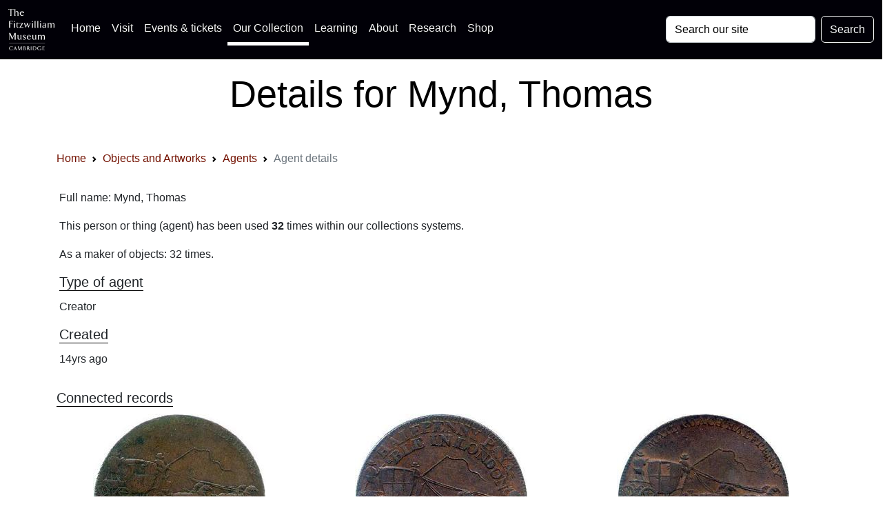

--- FILE ---
content_type: text/html; charset=UTF-8
request_url: https://data.fitzmuseum.cam.ac.uk/id/agent/agent-177820
body_size: 11852
content:
<!DOCTYPE html>
<html lang="en" dir="ltr"
      prefix="content: http://purl.org/rss/1.0/modules/content/  dc: http://purl.org/dc/terms/  foaf: http://xmlns.com/foaf/0.1/  og: http://ogp.me/ns#  rdfs: http://www.w3.org/2000/01/rdf-schema#  schema: http://schema.org/  sioc: http://rdfs.org/sioc/ns#  sioct: http://rdfs.org/sioc/types#  skos: http://www.w3.org/2004/02/skos/core#  xsd: http://www.w3.org/2001/XMLSchema# ">
<head>

    <meta charset="utf-8">
<meta content="initial-scale=1, shrink-to-fit=no, width=device-width" name="viewport">

<title>The Fitzwilliam Museum - Details for Mynd, Thomas</title>
<meta name="description" content="Details for Mynd, Thomas an agent used in the Fitzwilliam Collection"/>
<!-- Canonical link -->
<link rel="canonical" href="https://data.fitzmuseum.cam.ac.uk/id/agent/agent-177820"/>

<!-- Open graph -->
<meta property="og:locale" content="en"/>
<meta property="og:type" content="website"/>
<meta property="og:title" content="Details for Mynd, Thomas"/>
<meta property="og:description" content="Details for Mynd, Thomas an agent used in the Fitzwilliam Collection"/>
<meta property="og:url" content="https://data.fitzmuseum.cam.ac.uk/id/agent/agent-177820"/>
<meta property="og:site_name" content="The Fitzwilliam Museum"/>

    <meta property="og:image"
          content="https://fitz-cms-images.s3.eu-west-2.amazonaws.com/fitzwilliam-museum-main-entrance-2018_3.jpg"/>
    <meta name="twitter:image"
          content="https://fitz-cms-images.s3.eu-west-2.amazonaws.com/fitzwilliam-museum-main-entrance-2018_3.jpg"/>

<meta name="csrf-token" content="AS0eTwilO3xByaJgvTL7hGEewKaTTWFjktjiRlqA">

<!-- Twitter card -->
<meta name="twitter:card" content="summary"/>
<meta name="twitter:description" content="Details for Mynd, Thomas an agent used in the Fitzwilliam Collection"/>
<meta name="twitter:title" content="Details for Mynd, Thomas"/>
<meta name="twitter:site" content="@fitzmuseum_uk"/>
<meta name="twitter:creator" content="@fitzmuseum_uk"/>

<!-- DNS prefetches -->
<link rel="dns-prefetch" href="//fonts.googleapis.com">
<link rel="dns-prefetch" href="//fonts.gstatic.com">
<link rel="dns-prefetch" href="//www.google-analytics.com">
<link rel="dns-prefetch" href="//www.googletagmanager.com">
<link rel="dns-prefetch" href="//s3.amazonaws.com">
<link rel="dns-prefetch" href="//use.fontawesome.com">

<link type="text/plain" rel="author" href="https://data.fitzmuseum.cam.ac.uk/humans.txt"/>
<!-- end of humans.txt -->
<link href="https://data.fitzmuseum.cam.ac.uk/news/feed" rel="alternate"
      type="application/atom+xml" title="Latest news from the museum"/>

<script type="application/ld+json">
    {"publisher":{"@type":"Organization",
    "logo":{"@type":"ImageObject",
    "url":"https://data.fitzmuseum.cam.ac.uk/images/logos/FV.png"}},
    "headline":"The Fitzwilliam Museum","@type":"WebSite","url":"https://data.fitzmuseum.cam.ac.uk",
    "name":"The Fitzwilliam Museum",
    "description":"The Fitzwilliam Museum is the principal museum of the University of Cambridge",
    "@context":"https://schema.org"}

</script>


    <link rel="preconnect" href="https://fonts.gstatic.com">
<link rel="stylesheet" href="/css/app.css?id=77be4a147c56f79362db0c55f892beb1"/>
<link rel="icon" href="https://data.fitzmuseum.cam.ac.uk/favicon.ico"/>
<link rel="stylesheet" href="/css/fitzwilliam.css?id=8ff16d7ba05fa0a1032556dfa7e36d00" />


            <link rel="stylesheet" href="https://unpkg.com/leaflet@1.6.0/dist/leaflet.css"
              integrity="sha512-xwE/Az9zrjBIphAcBb3F6JVqxf46+CDLwfLMHloNu6KEQCAWi6HcDUbeOfBIptF7tcCzusKFjFw2yuvEpDL9wQ=="
              crossorigin="" type="text/css">
        <link rel="stylesheet" href="https://data.fitzmuseum.cam.ac.uk/vendor/maps/css/index.css"
              type="text/css">
    
    <link rel="icon" type="image/png" sizes="32x32" href="/favicon-32x32.png">
<link rel="icon" type="image/png" sizes="16x16" href="/favicon-16x16.png">
<link rel="manifest" href="/site.webmanifest">
            <script>
window.dataLayer = window.dataLayer || [];
</script>
<script>(function(w,d,s,l,i){w[l]=w[l]||[];w[l].push({'gtm.start':
new Date().getTime(),event:'gtm.js'});var f=d.getElementsByTagName(s)[0],
j=d.createElement(s),dl=l!='dataLayer'?'&l='+l:'';j.async=true;j.src=
'https://www.googletagmanager.com/gtm.js?id='+i+dl;f.parentNode.insertBefore(j,f);
})(window,document,'script','dataLayer','GTM-WVP22F5');</script>

</head>
<body class="doc-body c_darkmode">
<noscript><iframe src="https://www.googletagmanager.com/ns.html?id=GTM-WVP22F5"
height="0" width="0" style="display:none;visibility:hidden"></iframe></noscript>


<a class="visually-hidden-focusable doc-skip" href="#doc-main-h1">
    <div class="container">
        <span class="doc-skip-text">Skip to main content</span>
    </div>
</a>

<!-- Nav bars -->
<nav class="navbar navbar-expand-lg navbar-dark bg-col-nav fixed-top">
    <div class="container-fluid">
        <a class="navbar-brand" href="https://data.fitzmuseum.cam.ac.uk">
            <img src="https://data.fitzmuseum.cam.ac.uk/images/logos/FitzLogo.svg"
                 alt="The Fitzwilliam Museum Logo"
                 height="60"
                 width="66.66"
                 class="ml-1 mr-1"
            />
        </a>
        <button class="navbar-toggler" type="button" data-bs-toggle="collapse" data-bs-target="#navbarSupportedContent"
                aria-controls="navbarSupportedContent" aria-expanded="false" aria-label="Toggle navigation">
            <span class="navbar-toggler-icon"></span>
        </button>
        <div class="collapse navbar-collapse" id="navbarSupportedContent">
            <ul class="navbar-nav me-auto mb-2 mb-lg-0">

                <li class="nav-item">
                    <a class="nav-link" href="https://fitzmuseum.cam.ac.uk">Home <span
                            class="visually-hidden">(current)</span></a>
                </li>
                <li class="nav-item">
                    <a class="nav-link" href="https://fitzmuseum.cam.ac.uk/visit-us/">Visit</a>
                </li>

                <li class="nav-item ">
                    <a class="nav-link" href="https://fitzmuseum.cam.ac.uk/events/">Events & tickets</a>
                </li>


                <li class="nav-item active">
                    <a class="nav-link" href="https://fitzmuseum.cam.ac.uk/objects-and-artworks/">
                        Our Collection</a>
                </li>
                <li class="nav-item">
                    <a class="nav-link" href="https://fitzmuseum.cam.ac.uk/learning">
                        Learning</a>
                </li>
                <li class="nav-item">
                    <a class="nav-link" href="https://fitzmuseum.cam.ac.uk/about-us">About</a>
                </li>
                <li class="nav-item ">
                    <a class="nav-link" href="https://fitzmuseum.cam.ac.uk/research">
                        Research</a>
                </li>
                <li class="nav-item ">
                    <a class="nav-link"
                       href="https://curatingcambridge.co.uk/collections/the-fitzwilliam-museum">
                        Shop</a>
                </li>
            </ul>
            <form method="GET" action="https://data.fitzmuseum.cam.ac.uk/search/results" accept-charset="UTF-8" class="d-flex">
            <label for="search" class="visually-hidden">Search: </label>
            <input id="query" name="query" type="text" class="form-control me-2"
                   placeholder="Search our site" required value="" aria-label="Your query">
            <button type="submit" class="btn btn-outline-light" id="searchButton" aria-label="Submit your search">Search
            </button>
            </form>
        </div>
    </div>
</nav>
<div class="container-fluid bg-white text-black text-center mt-5 pt-5">
    <div class="ml-3 pt-4 pb-4">
        <h1 class="shout lead" id="doc-main-h1">Details for Mynd, Thomas</h1>
    </div>
</div>
<div class="container-fluid bg-white">
    <div class="container">
    <div class="col-md-12 shadow-sm mx-auto">
        <nav aria-label="breadcrumb">
        <ol class="breadcrumb">
            
                                    <li class="breadcrumb-item"><a href="https://fitzmuseum.cam.ac.uk">Home</a></li>
                
            
                                    <li class="breadcrumb-item"><a href="https://data.fitzmuseum.cam.ac.uk">Objects and Artworks</a></li>
                
            
                                    <li class="breadcrumb-item"><a href="https://data.fitzmuseum.cam.ac.uk/id/agent">Agents</a></li>
                
            
                                    <li class="breadcrumb-item active" aria-current="page">Agent details</li>
                
                    </ol>
    </nav>

    </div>
</div>
</div>
<div class="container mt-3 p-3">
        <p>Full name: Mynd, Thomas</p>
    <p>
        This person or thing (agent) has been used <strong>32</strong> times
        within our collections systems.
    </p>

    <p>
                    As a maker of objects: 32 times.<br/>
        
        
        
    </p>

            <div class="row">
    
            <div class="col-md-3">
            <h3 class="collection lead">
                Type of agent
            </h3>
            <p>
                                    Creator
                                                </p>
        </div>
    </div>

<div class="row">
    
    
    
    
    
    
    
            <div class="col-md-6">
            <h3 class="collection lead">Created</h3>
            <p>14yrs ago</p>
        </div>
    
</div>
    
    </div>

    <div class="container-fluid bg-white">
        <div class="container">
            <h3 class="lead collection">Connected records</h3>
            <div class="row">
                                    <div class="col-md-4 mb-3">
    <div class="card h-100 card-fitz shadow-sm">
        <div class="mx-auto">
                            <a href="https://data.fitzmuseum.cam.ac.uk/id/object/164923">
                    <img class="card-image-top"
                         src="https://data.fitzmuseum.cam.ac.uk/imagestore/cm/cm22/preview_CM_P_291_1960_281_29.jpg"
                         loading="lazy"
                         alt="An image of Halfpenny"
                    />
                </a>
                    </div>
        <div class="card-body">
            <div class="contents-label mb-3">
                <h3 class="lead ">
                                            <a href="https://data.fitzmuseum.cam.ac.uk/id/object/164923">Halfpenny</a>
                                    </h3>





                <h3 class="lead collection">
                Maker(s)
            </h3>
            <p>
                                                                                                                        Die-engraver:
                                                                                                        <a href="https://data.fitzmuseum.cam.ac.uk/id/agent/agent-175003">
                                Wyon, Thomas
                            </a>
                                                                                                                                    
                                            <br/>
                                                                                                                                            Issuer:
                                                                                                        <a href="https://data.fitzmuseum.cam.ac.uk/id/agent/agent-45610">
                                Fittler, James
                            </a>
                                                                                                                                    
                                            <br/>
                                                                                                                                            Manufacturer:
                                                                                                        <a href="https://data.fitzmuseum.cam.ac.uk/id/agent/agent-177820">
                                Mynd, Thomas
                            </a>
                                                                                                                                    
                                                </p>
                        </div>
        </div>
    </div>
</div>
                                    <div class="col-md-4 mb-3">
    <div class="card h-100 card-fitz shadow-sm">
        <div class="mx-auto">
                            <a href="https://data.fitzmuseum.cam.ac.uk/id/object/164291">
                    <img class="card-image-top"
                         src="https://data.fitzmuseum.cam.ac.uk/imagestore/cm/cm22/preview_CM_TR_1353_R_281_29.jpg"
                         loading="lazy"
                         alt="An image of Halfpenny"
                    />
                </a>
                    </div>
        <div class="card-body">
            <div class="contents-label mb-3">
                <h3 class="lead ">
                                            <a href="https://data.fitzmuseum.cam.ac.uk/id/object/164291">Halfpenny</a>
                                    </h3>





                <h3 class="lead collection">
                Maker(s)
            </h3>
            <p>
                                                                                                                        Die-engraver:
                                                                                                        <a href="https://data.fitzmuseum.cam.ac.uk/id/agent/agent-175003">
                                Wyon, Thomas
                            </a>
                                                                                                                                    
                                            <br/>
                                                                                                                                            Issuer:
                                                                                                        <a href="https://data.fitzmuseum.cam.ac.uk/id/agent/agent-181887">
                                Haldimand, Anthony Francis
                            </a>
                                                                                                                                    
                                            <br/>
                                                                                                                                            Manufacturer:
                                                                                                        <a href="https://data.fitzmuseum.cam.ac.uk/id/agent/agent-177820">
                                Mynd, Thomas
                            </a>
                                                                                                                                    
                                                </p>
                        </div>
        </div>
    </div>
</div>
                                    <div class="col-md-4 mb-3">
    <div class="card h-100 card-fitz shadow-sm">
        <div class="mx-auto">
                            <a href="https://data.fitzmuseum.cam.ac.uk/id/object/164288">
                    <img class="card-image-top"
                         src="https://data.fitzmuseum.cam.ac.uk/imagestore/cm/cm22/preview_CM_TR_1351_R_281_29.jpg"
                         loading="lazy"
                         alt="An image of Halfpenny"
                    />
                </a>
                    </div>
        <div class="card-body">
            <div class="contents-label mb-3">
                <h3 class="lead ">
                                            <a href="https://data.fitzmuseum.cam.ac.uk/id/object/164288">Halfpenny</a>
                                    </h3>





                <h3 class="lead collection">
                Maker(s)
            </h3>
            <p>
                                                                                                                        Die-engraver:
                                                                                                        <a href="https://data.fitzmuseum.cam.ac.uk/id/agent/agent-175003">
                                Wyon, Thomas
                            </a>
                                                                                                                                    
                                            <br/>
                                                                                                                                            Issuer:
                                                                                                        <a href="https://data.fitzmuseum.cam.ac.uk/id/agent/agent-181886">
                                Fittler, John
                            </a>
                                                                                                                                    
                                            <br/>
                                                                                                                                            Manufacturer:
                                                                                                        <a href="https://data.fitzmuseum.cam.ac.uk/id/agent/agent-177820">
                                Mynd, Thomas
                            </a>
                                                                                                                                    
                                                </p>
                        </div>
        </div>
    </div>
</div>
                                    <div class="col-md-4 mb-3">
    <div class="card h-100 card-fitz shadow-sm">
        <div class="mx-auto">
                            <a href="https://data.fitzmuseum.cam.ac.uk/id/object/164285">
                    <img class="card-image-top"
                         src="https://data.fitzmuseum.cam.ac.uk/imagestore/cm/cm22/preview_CM_TR_1348_R_281_29.jpg"
                         loading="lazy"
                         alt="An image of Halfpenny"
                    />
                </a>
                    </div>
        <div class="card-body">
            <div class="contents-label mb-3">
                <h3 class="lead ">
                                            <a href="https://data.fitzmuseum.cam.ac.uk/id/object/164285">Halfpenny</a>
                                    </h3>





                <h3 class="lead collection">
                Maker(s)
            </h3>
            <p>
                                                                                                                        Die-engraver:
                                                                                                        <a href="https://data.fitzmuseum.cam.ac.uk/id/agent/agent-175003">
                                Wyon, Thomas
                            </a>
                                                                                                                                    
                                            <br/>
                                                                                                                                            Issuer:
                                                                                                        <a href="https://data.fitzmuseum.cam.ac.uk/id/agent/agent-181886">
                                Fittler, John
                            </a>
                                                                                                                                    
                                            <br/>
                                                                                                                                            Manufacturer:
                                                                                                        <a href="https://data.fitzmuseum.cam.ac.uk/id/agent/agent-177820">
                                Mynd, Thomas
                            </a>
                                                                                                                                    
                                                </p>
                        </div>
        </div>
    </div>
</div>
                                    <div class="col-md-4 mb-3">
    <div class="card h-100 card-fitz shadow-sm">
        <div class="mx-auto">
                            <a href="https://data.fitzmuseum.cam.ac.uk/id/object/164283">
                    <img class="card-image-top"
                         src="https://data.fitzmuseum.cam.ac.uk/imagestore/cm/cm22/preview_CM_TR_1346_R_281_29.jpg"
                         loading="lazy"
                         alt="An image of Halfpenny"
                    />
                </a>
                    </div>
        <div class="card-body">
            <div class="contents-label mb-3">
                <h3 class="lead ">
                                            <a href="https://data.fitzmuseum.cam.ac.uk/id/object/164283">Halfpenny</a>
                                    </h3>





                <h3 class="lead collection">
                Maker(s)
            </h3>
            <p>
                                                                                                                        Die-engraver:
                                                                                                        <a href="https://data.fitzmuseum.cam.ac.uk/id/agent/agent-175003">
                                Wyon, Thomas
                            </a>
                                                                                                                                    
                                            <br/>
                                                                                                                                            Issuer:
                                                                                                        <a href="https://data.fitzmuseum.cam.ac.uk/id/agent/agent-181887">
                                Haldimand, Anthony Francis
                            </a>
                                                                                                                                    
                                            <br/>
                                                                                                                                            Manufacturer:
                                                                                                        <a href="https://data.fitzmuseum.cam.ac.uk/id/agent/agent-177820">
                                Mynd, Thomas
                            </a>
                                                                                                                                    
                                                </p>
                        </div>
        </div>
    </div>
</div>
                                    <div class="col-md-4 mb-3">
    <div class="card h-100 card-fitz shadow-sm">
        <div class="mx-auto">
                            <a href="https://data.fitzmuseum.cam.ac.uk/id/object/164287">
                    <img class="card-image-top"
                         src="https://data.fitzmuseum.cam.ac.uk/imagestore/cm/cm22/preview_CM_TR_1350_R_281_29.jpg"
                         loading="lazy"
                         alt="An image of Halfpenny"
                    />
                </a>
                    </div>
        <div class="card-body">
            <div class="contents-label mb-3">
                <h3 class="lead ">
                                            <a href="https://data.fitzmuseum.cam.ac.uk/id/object/164287">Halfpenny</a>
                                    </h3>





                <h3 class="lead collection">
                Maker(s)
            </h3>
            <p>
                                                                                                                        Die-engraver:
                                                                                                        <a href="https://data.fitzmuseum.cam.ac.uk/id/agent/agent-175003">
                                Wyon, Thomas
                            </a>
                                                                                                                                    
                                            <br/>
                                                                                                                                            Issuer:
                                                                                                        <a href="https://data.fitzmuseum.cam.ac.uk/id/agent/agent-181886">
                                Fittler, John
                            </a>
                                                                                                                                    
                                            <br/>
                                                                                                                                            Manufacturer:
                                                                                                        <a href="https://data.fitzmuseum.cam.ac.uk/id/agent/agent-177820">
                                Mynd, Thomas
                            </a>
                                                                                                                                    
                                                </p>
                        </div>
        </div>
    </div>
</div>
                                    <div class="col-md-4 mb-3">
    <div class="card h-100 card-fitz shadow-sm">
        <div class="mx-auto">
                            <a href="https://data.fitzmuseum.cam.ac.uk/id/object/164289">
                    <img class="card-image-top"
                         src="https://data.fitzmuseum.cam.ac.uk/imagestore/cm/cm22/preview_CM_TR_1352_R_281_29.jpg"
                         loading="lazy"
                         alt="An image of Halfpenny"
                    />
                </a>
                    </div>
        <div class="card-body">
            <div class="contents-label mb-3">
                <h3 class="lead ">
                                            <a href="https://data.fitzmuseum.cam.ac.uk/id/object/164289">Halfpenny</a>
                                    </h3>





                <h3 class="lead collection">
                Maker(s)
            </h3>
            <p>
                                                                                                                        Die-engraver:
                                                                                                        <a href="https://data.fitzmuseum.cam.ac.uk/id/agent/agent-175003">
                                Wyon, Thomas
                            </a>
                                                                                                                                    
                                            <br/>
                                                                                                                                            Issuer:
                                                                                                        <a href="https://data.fitzmuseum.cam.ac.uk/id/agent/agent-181886">
                                Fittler, John
                            </a>
                                                                                                                                    
                                            <br/>
                                                                                                                                            Manufacturer:
                                                                                                        <a href="https://data.fitzmuseum.cam.ac.uk/id/agent/agent-177820">
                                Mynd, Thomas
                            </a>
                                                                                                                                    
                                                </p>
                        </div>
        </div>
    </div>
</div>
                                    <div class="col-md-4 mb-3">
    <div class="card h-100 card-fitz shadow-sm">
        <div class="mx-auto">
                            <a href="https://data.fitzmuseum.cam.ac.uk/id/object/164290">
                    <img class="card-image-top"
                         src="https://data.fitzmuseum.cam.ac.uk/imagestore/cm/cm22/preview_CM_GC_31_R_281_29.jpg"
                         loading="lazy"
                         alt="An image of Halfpenny"
                    />
                </a>
                    </div>
        <div class="card-body">
            <div class="contents-label mb-3">
                <h3 class="lead ">
                                            <a href="https://data.fitzmuseum.cam.ac.uk/id/object/164290">Halfpenny</a>
                                    </h3>





                <h3 class="lead collection">
                Maker(s)
            </h3>
            <p>
                                                                                                                        Die-engraver:
                                                                                                        <a href="https://data.fitzmuseum.cam.ac.uk/id/agent/agent-175003">
                                Wyon, Thomas
                            </a>
                                                                                                                                    
                                            <br/>
                                                                                                                                            Manufacturer:
                                                                                                        <a href="https://data.fitzmuseum.cam.ac.uk/id/agent/agent-177820">
                                Mynd, Thomas
                            </a>
                                                                                                                                    
                                                </p>
                        </div>
        </div>
    </div>
</div>
                                    <div class="col-md-4 mb-3">
    <div class="card h-100 card-fitz shadow-sm">
        <div class="mx-auto">
                            <a href="https://data.fitzmuseum.cam.ac.uk/id/object/164286">
                    <img class="card-image-top"
                         src="https://data.fitzmuseum.cam.ac.uk/imagestore/cm/cm22/preview_CM_TR_1349_R_281_29.jpg"
                         loading="lazy"
                         alt="An image of Halfpenny"
                    />
                </a>
                    </div>
        <div class="card-body">
            <div class="contents-label mb-3">
                <h3 class="lead ">
                                            <a href="https://data.fitzmuseum.cam.ac.uk/id/object/164286">Halfpenny</a>
                                    </h3>





                <h3 class="lead collection">
                Maker(s)
            </h3>
            <p>
                                                                                                                        Die-engraver:
                                                                                                        <a href="https://data.fitzmuseum.cam.ac.uk/id/agent/agent-175003">
                                Wyon, Thomas
                            </a>
                                                                                                                                    
                                            <br/>
                                                                                                                                            Issuer:
                                                                                                        <a href="https://data.fitzmuseum.cam.ac.uk/id/agent/agent-181886">
                                Fittler, John
                            </a>
                                                                                                                                    
                                            <br/>
                                                                                                                                            Manufacturer:
                                                                                                        <a href="https://data.fitzmuseum.cam.ac.uk/id/agent/agent-177820">
                                Mynd, Thomas
                            </a>
                                                                                                                                    
                                                </p>
                        </div>
        </div>
    </div>
</div>
                                    <div class="col-md-4 mb-3">
    <div class="card h-100 card-fitz shadow-sm">
        <div class="mx-auto">
                            <a href="https://data.fitzmuseum.cam.ac.uk/id/object/164282">
                    <img class="card-image-top"
                         src="https://data.fitzmuseum.cam.ac.uk/imagestore/cm/cm22/preview_CM_TR_1345_R_281_29.jpg"
                         loading="lazy"
                         alt="An image of Halfpenny"
                    />
                </a>
                    </div>
        <div class="card-body">
            <div class="contents-label mb-3">
                <h3 class="lead ">
                                            <a href="https://data.fitzmuseum.cam.ac.uk/id/object/164282">Halfpenny</a>
                                    </h3>





                <h3 class="lead collection">
                Maker(s)
            </h3>
            <p>
                                                                                                                        Die-engraver:
                                                                                                        <a href="https://data.fitzmuseum.cam.ac.uk/id/agent/agent-175003">
                                Wyon, Thomas
                            </a>
                                                                                                                                    
                                            <br/>
                                                                                                                                            Issuer:
                                                                                                        <a href="https://data.fitzmuseum.cam.ac.uk/id/agent/agent-181886">
                                Fittler, John
                            </a>
                                                                                                                                    
                                            <br/>
                                                                                                                                            Manufacturer:
                                                                                                        <a href="https://data.fitzmuseum.cam.ac.uk/id/agent/agent-177820">
                                Mynd, Thomas
                            </a>
                                                                                                                                    
                                                </p>
                        </div>
        </div>
    </div>
</div>
                                    <div class="col-md-4 mb-3">
    <div class="card h-100 card-fitz shadow-sm">
        <div class="mx-auto">
                            <a href="https://data.fitzmuseum.cam.ac.uk/id/object/164284">
                    <img class="card-image-top"
                         src="https://data.fitzmuseum.cam.ac.uk/imagestore/cm/cm22/preview_CM_TR_1347_R_281_29.jpg"
                         loading="lazy"
                         alt="An image of Halfpenny"
                    />
                </a>
                    </div>
        <div class="card-body">
            <div class="contents-label mb-3">
                <h3 class="lead ">
                                            <a href="https://data.fitzmuseum.cam.ac.uk/id/object/164284">Halfpenny</a>
                                    </h3>





                <h3 class="lead collection">
                Maker(s)
            </h3>
            <p>
                                                                                                                        Die-engraver:
                                                                                                        <a href="https://data.fitzmuseum.cam.ac.uk/id/agent/agent-175003">
                                Wyon, Thomas
                            </a>
                                                                                                                                    
                                            <br/>
                                                                                                                                            Issuer:
                                                                                                        <a href="https://data.fitzmuseum.cam.ac.uk/id/agent/agent-181886">
                                Fittler, John
                            </a>
                                                                                                                                    
                                            <br/>
                                                                                                                                            Manufacturer:
                                                                                                        <a href="https://data.fitzmuseum.cam.ac.uk/id/agent/agent-177820">
                                Mynd, Thomas
                            </a>
                                                                                                                                    
                                                </p>
                        </div>
        </div>
    </div>
</div>
                                    <div class="col-md-4 mb-3">
    <div class="card h-100 card-fitz shadow-sm">
        <div class="mx-auto">
                            <a href="https://data.fitzmuseum.cam.ac.uk/id/object/164277">
                    <img class="card-image-top"
                         src="https://data.fitzmuseum.cam.ac.uk/imagestore/cm/cm22/preview_CM_TR_1340_R_281_29.jpg"
                         loading="lazy"
                         alt="An image of Halfpenny"
                    />
                </a>
                    </div>
        <div class="card-body">
            <div class="contents-label mb-3">
                <h3 class="lead ">
                                            <a href="https://data.fitzmuseum.cam.ac.uk/id/object/164277">Halfpenny</a>
                                    </h3>





                <h3 class="lead collection">
                Maker(s)
            </h3>
            <p>
                                                                                                                        Die-engraver:
                                                                                                        <a href="https://data.fitzmuseum.cam.ac.uk/id/agent/agent-175003">
                                Wyon, Thomas
                            </a>
                                                                                                                                    
                                            <br/>
                                                                                                                                            Issuer:
                                                                                                        <a href="https://data.fitzmuseum.cam.ac.uk/id/agent/agent-181886">
                                Fittler, John
                            </a>
                                                                                                                                    
                                            <br/>
                                                                                                                                            Manufacturer:
                                                                                                        <a href="https://data.fitzmuseum.cam.ac.uk/id/agent/agent-177820">
                                Mynd, Thomas
                            </a>
                                                                                                                                    
                                                </p>
                        </div>
        </div>
    </div>
</div>
                                    <div class="col-md-4 mb-3">
    <div class="card h-100 card-fitz shadow-sm">
        <div class="mx-auto">
                            <a href="https://data.fitzmuseum.cam.ac.uk/id/object/164281">
                    <img class="card-image-top"
                         src="https://data.fitzmuseum.cam.ac.uk/imagestore/cm/cm22/preview_CM_TR_1344_R_281_29.jpg"
                         loading="lazy"
                         alt="An image of Halfpenny"
                    />
                </a>
                    </div>
        <div class="card-body">
            <div class="contents-label mb-3">
                <h3 class="lead ">
                                            <a href="https://data.fitzmuseum.cam.ac.uk/id/object/164281">Halfpenny</a>
                                    </h3>





                <h3 class="lead collection">
                Maker(s)
            </h3>
            <p>
                                                                                                                        Die-engraver:
                                                                                                        <a href="https://data.fitzmuseum.cam.ac.uk/id/agent/agent-175003">
                                Wyon, Thomas
                            </a>
                                                                                                                                    
                                            <br/>
                                                                                                                                            Issuer:
                                                                                                        <a href="https://data.fitzmuseum.cam.ac.uk/id/agent/agent-181886">
                                Fittler, John
                            </a>
                                                                                                                                    
                                            <br/>
                                                                                                                                            Manufacturer:
                                                                                                        <a href="https://data.fitzmuseum.cam.ac.uk/id/agent/agent-177820">
                                Mynd, Thomas
                            </a>
                                                                                                                                    
                                                </p>
                        </div>
        </div>
    </div>
</div>
                                    <div class="col-md-4 mb-3">
    <div class="card h-100 card-fitz shadow-sm">
        <div class="mx-auto">
                            <a href="https://data.fitzmuseum.cam.ac.uk/id/object/164280">
                    <img class="card-image-top"
                         src="https://data.fitzmuseum.cam.ac.uk/imagestore/cm/cm22/preview_CM_TR_1343_R_281_29.jpg"
                         loading="lazy"
                         alt="An image of Halfpenny"
                    />
                </a>
                    </div>
        <div class="card-body">
            <div class="contents-label mb-3">
                <h3 class="lead ">
                                            <a href="https://data.fitzmuseum.cam.ac.uk/id/object/164280">Halfpenny</a>
                                    </h3>





                <h3 class="lead collection">
                Maker(s)
            </h3>
            <p>
                                                                                                                        Die-engraver:
                                                                                                        <a href="https://data.fitzmuseum.cam.ac.uk/id/agent/agent-175003">
                                Wyon, Thomas
                            </a>
                                                                                                                                    
                                            <br/>
                                                                                                                                            Issuer:
                                                                                                        <a href="https://data.fitzmuseum.cam.ac.uk/id/agent/agent-181886">
                                Fittler, John
                            </a>
                                                                                                                                    
                                            <br/>
                                                                                                                                            Manufacturer:
                                                                                                        <a href="https://data.fitzmuseum.cam.ac.uk/id/agent/agent-177820">
                                Mynd, Thomas
                            </a>
                                                                                                                                    
                                                </p>
                        </div>
        </div>
    </div>
</div>
                                    <div class="col-md-4 mb-3">
    <div class="card h-100 card-fitz shadow-sm">
        <div class="mx-auto">
                            <a href="https://data.fitzmuseum.cam.ac.uk/id/object/164279">
                    <img class="card-image-top"
                         src="https://data.fitzmuseum.cam.ac.uk/imagestore/cm/cm22/preview_CM_TR_1342_R_281_29.jpg"
                         loading="lazy"
                         alt="An image of Halfpenny"
                    />
                </a>
                    </div>
        <div class="card-body">
            <div class="contents-label mb-3">
                <h3 class="lead ">
                                            <a href="https://data.fitzmuseum.cam.ac.uk/id/object/164279">Halfpenny</a>
                                    </h3>





                <h3 class="lead collection">
                Maker(s)
            </h3>
            <p>
                                                                                                                        Die-engraver:
                                                                                                        <a href="https://data.fitzmuseum.cam.ac.uk/id/agent/agent-175003">
                                Wyon, Thomas
                            </a>
                                                                                                                                    
                                            <br/>
                                                                                                                                            Issuer:
                                                                                                        <a href="https://data.fitzmuseum.cam.ac.uk/id/agent/agent-181886">
                                Fittler, John
                            </a>
                                                                                                                                    
                                            <br/>
                                                                                                                                            Manufacturer:
                                                                                                        <a href="https://data.fitzmuseum.cam.ac.uk/id/agent/agent-177820">
                                Mynd, Thomas
                            </a>
                                                                                                                                    
                                                </p>
                        </div>
        </div>
    </div>
</div>
                                    <div class="col-md-4 mb-3">
    <div class="card h-100 card-fitz shadow-sm">
        <div class="mx-auto">
                            <a href="https://data.fitzmuseum.cam.ac.uk/id/object/164278">
                    <img class="card-image-top"
                         src="https://data.fitzmuseum.cam.ac.uk/imagestore/cm/cm22/preview_CM_TR_1341_R_281_29.jpg"
                         loading="lazy"
                         alt="An image of Halfpenny"
                    />
                </a>
                    </div>
        <div class="card-body">
            <div class="contents-label mb-3">
                <h3 class="lead ">
                                            <a href="https://data.fitzmuseum.cam.ac.uk/id/object/164278">Halfpenny</a>
                                    </h3>





                <h3 class="lead collection">
                Maker(s)
            </h3>
            <p>
                                                                                                                        Die-engraver:
                                                                                                        <a href="https://data.fitzmuseum.cam.ac.uk/id/agent/agent-175003">
                                Wyon, Thomas
                            </a>
                                                                                                                                    
                                            <br/>
                                                                                                                                            Issuer:
                                                                                                        <a href="https://data.fitzmuseum.cam.ac.uk/id/agent/agent-181886">
                                Fittler, John
                            </a>
                                                                                                                                    
                                            <br/>
                                                                                                                                            Manufacturer:
                                                                                                        <a href="https://data.fitzmuseum.cam.ac.uk/id/agent/agent-177820">
                                Mynd, Thomas
                            </a>
                                                                                                                                    
                                                </p>
                        </div>
        </div>
    </div>
</div>
                                    <div class="col-md-4 mb-3">
    <div class="card h-100 card-fitz shadow-sm">
        <div class="mx-auto">
                            <a href="https://data.fitzmuseum.cam.ac.uk/id/object/164267">
                    <img class="card-image-top"
                         src="https://data.fitzmuseum.cam.ac.uk/imagestore/cm/cm22/preview_CM_TR_1332_R_281_29.jpg"
                         loading="lazy"
                         alt="An image of Halfpenny"
                    />
                </a>
                    </div>
        <div class="card-body">
            <div class="contents-label mb-3">
                <h3 class="lead ">
                                            <a href="https://data.fitzmuseum.cam.ac.uk/id/object/164267">Halfpenny</a>
                                    </h3>





                <h3 class="lead collection">
                Maker(s)
            </h3>
            <p>
                                                                                                                        Die-engraver:
                                                                                                        <a href="https://data.fitzmuseum.cam.ac.uk/id/agent/agent-175003">
                                Wyon, Thomas
                            </a>
                                                                                                                                    
                                            <br/>
                                                                                                                                            Issuer:
                                                                                                        <a href="https://data.fitzmuseum.cam.ac.uk/id/agent/agent-181884">
                                Fowler, J.
                            </a>
                                                                                                                                    
                                            <br/>
                                                                                                                                            Manufacturer:
                                                                                                        <a href="https://data.fitzmuseum.cam.ac.uk/id/agent/agent-177820">
                                Mynd, Thomas
                            </a>
                                                                                                                                    
                                                </p>
                        </div>
        </div>
    </div>
</div>
                                    <div class="col-md-4 mb-3">
    <div class="card h-100 card-fitz shadow-sm">
        <div class="mx-auto">
                            <a href="https://data.fitzmuseum.cam.ac.uk/id/object/164266">
                    <img class="card-image-top"
                         src="https://data.fitzmuseum.cam.ac.uk/imagestore/cm/cm22/preview_CM_GC_29_R_281_29.jpg"
                         loading="lazy"
                         alt="An image of Halfpenny"
                    />
                </a>
                    </div>
        <div class="card-body">
            <div class="contents-label mb-3">
                <h3 class="lead ">
                                            <a href="https://data.fitzmuseum.cam.ac.uk/id/object/164266">Halfpenny</a>
                                    </h3>





                <h3 class="lead collection">
                Maker(s)
            </h3>
            <p>
                                                                                                                        Die-engraver:
                                                                                                        <a href="https://data.fitzmuseum.cam.ac.uk/id/agent/agent-175003">
                                Wyon, Thomas
                            </a>
                                                                                                                                    
                                            <br/>
                                                                                                                                            Issuer:
                                                                                                        <a href="https://data.fitzmuseum.cam.ac.uk/id/agent/agent-181884">
                                Fowler, J.
                            </a>
                                                                                                                                    
                                            <br/>
                                                                                                                                            Manufacturer:
                                                                                                        <a href="https://data.fitzmuseum.cam.ac.uk/id/agent/agent-177820">
                                Mynd, Thomas
                            </a>
                                                                                                                                    
                                                </p>
                        </div>
        </div>
    </div>
</div>
                                    <div class="col-md-4 mb-3">
    <div class="card h-100 card-fitz shadow-sm">
        <div class="mx-auto">
                            <a href="https://data.fitzmuseum.cam.ac.uk/id/object/164268">
                    <img class="card-image-top"
                         src="https://data.fitzmuseum.cam.ac.uk/imagestore/cm/cm22/preview_CM_TR_1333_R_281_29.jpg"
                         loading="lazy"
                         alt="An image of Halfpenny"
                    />
                </a>
                    </div>
        <div class="card-body">
            <div class="contents-label mb-3">
                <h3 class="lead ">
                                            <a href="https://data.fitzmuseum.cam.ac.uk/id/object/164268">Halfpenny</a>
                                    </h3>





                <h3 class="lead collection">
                Maker(s)
            </h3>
            <p>
                                                                                                                        Die-engraver:
                                                                                                        <a href="https://data.fitzmuseum.cam.ac.uk/id/agent/agent-175003">
                                Wyon, Thomas
                            </a>
                                                                                                                                    
                                            <br/>
                                                                                                                                            Issuer:
                                                                                                        <a href="https://data.fitzmuseum.cam.ac.uk/id/agent/agent-181884">
                                Fowler, J.
                            </a>
                                                                                                                                    
                                            <br/>
                                                                                                                                            Manufacturer:
                                                                                                        <a href="https://data.fitzmuseum.cam.ac.uk/id/agent/agent-177820">
                                Mynd, Thomas
                            </a>
                                                                                                                                    
                                                </p>
                        </div>
        </div>
    </div>
</div>
                                    <div class="col-md-4 mb-3">
    <div class="card h-100 card-fitz shadow-sm">
        <div class="mx-auto">
                            <a href="https://data.fitzmuseum.cam.ac.uk/id/object/154399">
                    <img class="card-image-top"
                         src="https://data.fitzmuseum.cam.ac.uk/imagestore/cm/cm17/preview_CM_QC_3744_R_281_29.jpg"
                         loading="lazy"
                         alt="An image of Halfpenny"
                    />
                </a>
                    </div>
        <div class="card-body">
            <div class="contents-label mb-3">
                <h3 class="lead ">
                                            <a href="https://data.fitzmuseum.cam.ac.uk/id/object/154399">Halfpenny</a>
                                    </h3>





                <h3 class="lead collection">
                Maker(s)
            </h3>
            <p>
                                                                                                                        Manufacturer:
                                                                                                        <a href="https://data.fitzmuseum.cam.ac.uk/id/agent/agent-177820">
                                Mynd, Thomas
                            </a>
                                                                                                                                    
                                            <br/>
                                                                                                                                            Die-engraver:
                                                                                                        <a href="https://data.fitzmuseum.cam.ac.uk/id/agent/agent-175003">
                                Wyon, Thomas
                            </a>
                                                                                                                                    
                                            <br/>
                                                                                                                                            Place of use:
                                                                                                        <a href="https://data.fitzmuseum.cam.ac.uk/id/agent/agent-149658">
                                London
                            </a>
                                                                                                                                    
                                                </p>
                        </div>
        </div>
    </div>
</div>
                                    <div class="col-md-4 mb-3">
    <div class="card h-100 card-fitz shadow-sm">
        <div class="mx-auto">
                            <a href="https://data.fitzmuseum.cam.ac.uk/id/object/154402">
                    <img class="card-image-top"
                         src="https://data.fitzmuseum.cam.ac.uk/imagestore/cm/cm17/preview_CM_QC_3747_R_281_29.jpg"
                         loading="lazy"
                         alt="An image of Halfpenny"
                    />
                </a>
                    </div>
        <div class="card-body">
            <div class="contents-label mb-3">
                <h3 class="lead ">
                                            <a href="https://data.fitzmuseum.cam.ac.uk/id/object/154402">Halfpenny</a>
                                    </h3>





                <h3 class="lead collection">
                Maker(s)
            </h3>
            <p>
                                                                                                                        Manufacturer:
                                                                                                        <a href="https://data.fitzmuseum.cam.ac.uk/id/agent/agent-177820">
                                Mynd, Thomas
                            </a>
                                                                                                                                    
                                            <br/>
                                                                                                                                            Die-engraver:
                                                                                                        <a href="https://data.fitzmuseum.cam.ac.uk/id/agent/agent-175003">
                                Wyon, Thomas
                            </a>
                                                                                                                                    
                                            <br/>
                                                                                                                                            Place of use:
                                                                                                        <a href="https://data.fitzmuseum.cam.ac.uk/id/agent/agent-149658">
                                London
                            </a>
                                                                                                                                    
                                                </p>
                        </div>
        </div>
    </div>
</div>
                                    <div class="col-md-4 mb-3">
    <div class="card h-100 card-fitz shadow-sm">
        <div class="mx-auto">
                            <a href="https://data.fitzmuseum.cam.ac.uk/id/object/154400">
                    <img class="card-image-top"
                         src="https://data.fitzmuseum.cam.ac.uk/imagestore/cm/cm17/preview_CM_QC_3745_R_281_29.jpg"
                         loading="lazy"
                         alt="An image of Halfpenny"
                    />
                </a>
                    </div>
        <div class="card-body">
            <div class="contents-label mb-3">
                <h3 class="lead ">
                                            <a href="https://data.fitzmuseum.cam.ac.uk/id/object/154400">Halfpenny</a>
                                    </h3>





                <h3 class="lead collection">
                Maker(s)
            </h3>
            <p>
                                                                                                                        Manufacturer:
                                                                                                        <a href="https://data.fitzmuseum.cam.ac.uk/id/agent/agent-177820">
                                Mynd, Thomas
                            </a>
                                                                                                                                    
                                            <br/>
                                                                                                                                            Die-engraver:
                                                                                                        <a href="https://data.fitzmuseum.cam.ac.uk/id/agent/agent-175003">
                                Wyon, Thomas
                            </a>
                                                                                                                                    
                                            <br/>
                                                                                                                                            Place of use:
                                                                                                        <a href="https://data.fitzmuseum.cam.ac.uk/id/agent/agent-149658">
                                London
                            </a>
                                                                                                                                    
                                                </p>
                        </div>
        </div>
    </div>
</div>
                                    <div class="col-md-4 mb-3">
    <div class="card h-100 card-fitz shadow-sm">
        <div class="mx-auto">
                            <a href="https://data.fitzmuseum.cam.ac.uk/id/object/154401">
                    <img class="card-image-top"
                         src="https://data.fitzmuseum.cam.ac.uk/imagestore/cm/cm17/preview_CM_QC_3746_R_281_29.jpg"
                         loading="lazy"
                         alt="An image of Halfpenny"
                    />
                </a>
                    </div>
        <div class="card-body">
            <div class="contents-label mb-3">
                <h3 class="lead ">
                                            <a href="https://data.fitzmuseum.cam.ac.uk/id/object/154401">Halfpenny</a>
                                    </h3>





                <h3 class="lead collection">
                Maker(s)
            </h3>
            <p>
                                                                                                                        Manufacturer:
                                                                                                        <a href="https://data.fitzmuseum.cam.ac.uk/id/agent/agent-177820">
                                Mynd, Thomas
                            </a>
                                                                                                                                    
                                            <br/>
                                                                                                                                            Die-engraver:
                                                                                                        <a href="https://data.fitzmuseum.cam.ac.uk/id/agent/agent-175003">
                                Wyon, Thomas
                            </a>
                                                                                                                                    
                                            <br/>
                                                                                                                                            Place of use:
                                                                                                        <a href="https://data.fitzmuseum.cam.ac.uk/id/agent/agent-149658">
                                London
                            </a>
                                                                                                                                    
                                                </p>
                        </div>
        </div>
    </div>
</div>
                                    <div class="col-md-4 mb-3">
    <div class="card h-100 card-fitz shadow-sm">
        <div class="mx-auto">
                            <a href="https://data.fitzmuseum.cam.ac.uk/id/object/154398">
                    <img class="card-image-top"
                         src="https://data.fitzmuseum.cam.ac.uk/imagestore/cm/cm17/preview_CM_QC_3743_R_281_29.jpg"
                         loading="lazy"
                         alt="An image of Halfpenny"
                    />
                </a>
                    </div>
        <div class="card-body">
            <div class="contents-label mb-3">
                <h3 class="lead ">
                                            <a href="https://data.fitzmuseum.cam.ac.uk/id/object/154398">Halfpenny</a>
                                    </h3>





                <h3 class="lead collection">
                Maker(s)
            </h3>
            <p>
                                                                                                                        Manufacturer:
                                                                                                        <a href="https://data.fitzmuseum.cam.ac.uk/id/agent/agent-177820">
                                Mynd, Thomas
                            </a>
                                                                                                                                    
                                            <br/>
                                                                                                                                            Die-engraver:
                                                                                                        <a href="https://data.fitzmuseum.cam.ac.uk/id/agent/agent-175003">
                                Wyon, Thomas
                            </a>
                                                                                                                                    
                                            <br/>
                                                                                                                                            Place of use:
                                                                                                        <a href="https://data.fitzmuseum.cam.ac.uk/id/agent/agent-149658">
                                London
                            </a>
                                                                                                                                    
                                                </p>
                        </div>
        </div>
    </div>
</div>
                            </div>
        </div>
    </div>
            <div class="container-fluid bg-white mb-5 p-4 text-center">
            <nav aria-label="Page navigation">
                <nav class="d-flex justify-items-center justify-content-between">
        <div class="d-flex justify-content-between flex-fill d-sm-none">
            <ul class="pagination">
                
                                    <li class="page-item disabled" aria-disabled="true">
                        <span class="page-link">&laquo; Previous</span>
                    </li>
                
                
                                    <li class="page-item">
                        <a class="page-link" href="?page=2" rel="next">Next &raquo;</a>
                    </li>
                            </ul>
        </div>

        <div class="d-none flex-sm-fill d-sm-flex align-items-sm-center justify-content-sm-between">
            <div>
                <p class="small text-muted">
                    Showing
                    <span class="font-medium">1</span>
                    to
                    <span class="font-medium">24</span>
                    of
                    <span class="font-medium">32</span>
                    results
                </p>
            </div>

            <div>
                <ul class="pagination">
                    
                                            <li class="page-item disabled" aria-disabled="true" aria-label="&laquo; Previous">
                            <span class="page-link" aria-hidden="true">&lsaquo;</span>
                        </li>
                    
                    
                                            
                        
                        
                                                                                                                        <li class="page-item active" aria-current="page"><span class="page-link">1</span></li>
                                                                                                                                <li class="page-item"><a class="page-link" href="?page=2">2</a></li>
                                                                                                        
                    
                                            <li class="page-item">
                            <a class="page-link" href="?page=2" rel="next" aria-label="Next &raquo;">&rsaquo;</a>
                        </li>
                                    </ul>
            </div>
        </div>
    </nav>

            </nav>
        </div>
    
    <div class="container-fluid bg-grey pb-3">

    <div class="container ">
        <h3 class="lead shadow-sm p-3 mx-auto mb-3 mt-3 rounded">
            <a data-bs-toggle="collapse" href="#cite" role="button" aria-expanded="false" aria-controls="cite">
                Cite this page</a><!-- https://stackoverflow.com/a/44242233 -->
<button type="button" class="btn btn-dark btn-circle btn-sm ml-3 float-end" data-bs-toggle="collapse" data-bs-target="#cite"
        aria-expanded="false" aria-controls="cite">
    <span class="collapsed"><svg width="10" fill="currentColor" xmlns="http://www.w3.org/2000/svg" viewBox="0 0 448 512"><!--! Font Awesome Free 6.0.0 by @fontawesome - https://fontawesome.com License - https://fontawesome.com/license/free (Icons: CC BY 4.0, Fonts: SIL OFL 1.1, Code: MIT License) Copyright 2022 Fonticons, Inc. --><path d="M432 256c0 17.69-14.33 32.01-32 32.01H256v144c0 17.69-14.33 31.99-32 31.99s-32-14.3-32-31.99v-144H48c-17.67 0-32-14.32-32-32.01s14.33-31.99 32-31.99H192v-144c0-17.69 14.33-32.01 32-32.01s32 14.32 32 32.01v144h144C417.7 224 432 238.3 432 256z"/></svg></span>
    <span class="expanded"><svg width="10" fill="currentColor" xmlns="http://www.w3.org/2000/svg" viewBox="0 0 448 512"><!--! Font Awesome Free 6.0.0 by @fontawesome - https://fontawesome.com License - https://fontawesome.com/license/free (Icons: CC BY 4.0, Fonts: SIL OFL 1.1, Code: MIT License) Copyright 2022 Fonticons, Inc. --><path d="M400 288h-352c-17.69 0-32-14.32-32-32.01s14.31-31.99 32-31.99h352c17.69 0 32 14.3 32 31.99S417.7 288 400 288z"/></svg></span>
</button>
        </h3>

        <div class="shadow-sm p-3 mx-auto mb-3 mt-3 rounded collapse" id="cite">
            <div class="container">
                <div class="mb-2">
    <h3 class="lead">Citation for print</h3>
    <p>
        This page can be cited in the Harvard Bibliographic style using the text below:
    </p>
    <div class="bg-grey p-3 rounded">
        <button class="btn btn-dark m-1 float-end" id='harvardCopy'><svg width="15" fill="currentColor" xmlns="http://www.w3.org/2000/svg" viewBox="0 0 512 512"><!--! Font Awesome Free 6.0.0 by @fontawesome - https://fontawesome.com License - https://fontawesome.com/license/free (Icons: CC BY 4.0, Fonts: SIL OFL 1.1, Code: MIT License) Copyright 2022 Fonticons, Inc. --><path d="M384 96L384 0h-112c-26.51 0-48 21.49-48 48v288c0 26.51 21.49 48 48 48H464c26.51 0 48-21.49 48-48V128h-95.1C398.4 128 384 113.6 384 96zM416 0v96h96L416 0zM192 352V128h-144c-26.51 0-48 21.49-48 48v288c0 26.51 21.49 48 48 48h192c26.51 0 48-21.49 48-48L288 416h-32C220.7 416 192 387.3 192 352z"/></svg></button>
        <code id="harvardData">
            The Fitzwilliam Museum (2026) "Agent details for Mynd, Thomas" Web page available at: https://data.fitzmuseum.cam.ac.uk/id/agent/agent-177820 Accessed: 2026-01-22 15:48:28
        </code>

    </div>
</div>

<div class="mb-3">
    <h3 class="lead">Citation for Wikipedia</h3>
    <p>
        To cite this record on Wikipedia you can use this code snippet:
    </p>
    <div class="bg-grey p-3 rounded">
        <button class="btn btn-dark m-1 float-end" id='wikiCopy'>
            <svg width="15" fill="currentColor" xmlns="http://www.w3.org/2000/svg" viewBox="0 0 512 512"><!--! Font Awesome Free 6.0.0 by @fontawesome - https://fontawesome.com License - https://fontawesome.com/license/free (Icons: CC BY 4.0, Fonts: SIL OFL 1.1, Code: MIT License) Copyright 2022 Fonticons, Inc. --><path d="M384 96L384 0h-112c-26.51 0-48 21.49-48 48v288c0 26.51 21.49 48 48 48H464c26.51 0 48-21.49 48-48V128h-95.1C398.4 128 384 113.6 384 96zM416 0v96h96L416 0zM192 352V128h-144c-26.51 0-48 21.49-48 48v288c0 26.51 21.49 48 48 48h192c26.51 0 48-21.49 48-48L288 416h-32C220.7 416 192 387.3 192 352z"/></svg>        </button>
        <code id="wikiData">
            &#123;&#123;cite web|url=https://data.fitzmuseum.cam.ac.uk/id/agent/agent-177820|title=Agent details for Mynd, Thomas|author=The Fitzwilliam Museum|accessdate=2026-01-22 15:48:28|publisher=The University of Cambridge&#125;&#125;
        </code>

    </div>
</div>

<div class="mb-3">
    <h3 class="lead">API call for this record</h3>
    <p>
        To call these data via our API (remember this needs to be authenticated) you can use this code snippet:
    </p>
    <div class="bg-grey p-3 rounded">
        <button class="btn btn-dark m-1 float-end" id='apiCopy'>
            <svg width="15" fill="currentColor" xmlns="http://www.w3.org/2000/svg" viewBox="0 0 512 512"><!--! Font Awesome Free 6.0.0 by @fontawesome - https://fontawesome.com License - https://fontawesome.com/license/free (Icons: CC BY 4.0, Fonts: SIL OFL 1.1, Code: MIT License) Copyright 2022 Fonticons, Inc. --><path d="M384 96L384 0h-112c-26.51 0-48 21.49-48 48v288c0 26.51 21.49 48 48 48H464c26.51 0 48-21.49 48-48V128h-95.1C398.4 128 384 113.6 384 96zM416 0v96h96L416 0zM192 352V128h-144c-26.51 0-48 21.49-48 48v288c0 26.51 21.49 48 48 48h192c26.51 0 48-21.49 48-48L288 416h-32C220.7 416 192 387.3 192 352z"/></svg>        </button>
        <code id="apiCode">https://data.fitzmuseum.cam.ac.uk/api/v1/agents/agent-177820</code>

    </div>
</div>


            </div>
        </div>
    </div>

    <div class="container">
        <h3 class="lead shadow-sm p-3 mx-auto  mt-3 rounded">
            <a data-bs-toggle="collapse" href="#formats" role="button" aria-expanded="false" aria-controls="formats">
                Machine readable data</a>
            <button type="button" class="btn btn-dark btn-circle btn-sm ml-3 float-end" data-bs-toggle="collapse"
        data-bs-target="#formats" aria-expanded="false" aria-controls="formats">
    <span class="collapsed"><svg width="10" fill="currentColor" xmlns="http://www.w3.org/2000/svg" viewBox="0 0 448 512"><!--! Font Awesome Free 6.0.0 by @fontawesome - https://fontawesome.com License - https://fontawesome.com/license/free (Icons: CC BY 4.0, Fonts: SIL OFL 1.1, Code: MIT License) Copyright 2022 Fonticons, Inc. --><path d="M432 256c0 17.69-14.33 32.01-32 32.01H256v144c0 17.69-14.33 31.99-32 31.99s-32-14.3-32-31.99v-144H48c-17.67 0-32-14.32-32-32.01s14.33-31.99 32-31.99H192v-144c0-17.69 14.33-32.01 32-32.01s32 14.32 32 32.01v144h144C417.7 224 432 238.3 432 256z"/></svg></span>
    <span class="expanded"><svg width="10" fill="currentColor" xmlns="http://www.w3.org/2000/svg" viewBox="0 0 448 512"><!--! Font Awesome Free 6.0.0 by @fontawesome - https://fontawesome.com License - https://fontawesome.com/license/free (Icons: CC BY 4.0, Fonts: SIL OFL 1.1, Code: MIT License) Copyright 2022 Fonticons, Inc. --><path d="M400 288h-352c-17.69 0-32-14.32-32-32.01s14.31-31.99 32-31.99h352c17.69 0 32 14.3 32 31.99S417.7 288 400 288z"/></svg></span>
</button>
        </h3>
        <div class="shadow-sm p-3 mx-auto mt-3 rounded collapse" id="formats">
            <div class="container">
                <div>
    <a href="https://data.fitzmuseum.cam.ac.uk/id/agent/agent-177820?format=json" class="btn btn-dark m-1" aria-label="View this object as a JSON file">JSON</a>
    <a href="https://data.fitzmuseum.cam.ac.uk/id/agent/agent-177820?format=xml" class="btn btn-dark m-1" aria-label="View this object as XML">XML</a>
    <a href="https://data.fitzmuseum.cam.ac.uk/id/agent/agent-177820?format=linked-art" class="btn btn-dark m-1" aria-label="View this object as Linked Art JSON">Linked Art</a>

</div>
            </div>
        </div>
    </div>
</div>


<div class="container-fluid justify-content-center bg-white mt-3 p-3">
    <div class="col-md-12 mx-auto">
        <div class="col-md-6 mx-auto">
            <div class="btn-sign rounded-left rounded-right">
                <div class="btn-sign-box"></div>
                <div class="btn-sign-text">
                    <h3 class="lead"><a href="https://tickets.museums.cam.ac.uk/account/create" class="stretch-link">Sign
                            up for updates</a></h3>
                    <p class="text-center">Updates about future exhibitions and displays, family activities, virtual
                        events & news. You'll be the first to know...</p>
                </div>
            </div>
        </div>
    </div>
</div>

<!-- Footer logos -->
<div class="container-fluid bg-white p-2 container-fluid border-cambridge">
    <div class="col-md-12 mx-auto">
        <div class="row justify-content-center mb-4">
            <div class="col-md-2 col-sm-2 text-center">
                <a href="https://www.museums.cam.ac.uk">
                    <img class="mx-auto my-2"
                         loading="lazy"
                         width="200"
                         height="62"
                         alt="University of Cambridge Museums logo"
                         src="https://data.fitzmuseum.cam.ac.uk/images/logos/ucm_logo.svg"
                    />
                </a>
            </div>
            <div class="col-md-2 col-sm-2 text-center">
                <a href="https://www.cambridge.gov.uk/">
                    <img class="mx-auto my-2"
                         loading="lazy"
                         width="60"
                         height="73.85"
                         alt="Cambridge City Council logo"
                         src="https://data.fitzmuseum.cam.ac.uk/images/logos/Cambridge_City.svg"
                    />
                </a>
            </div>
            <div class="col-md-2 col-sm-2 text-center">
                <a href="https://www.artscouncil.org.uk/">
                    <img class="mx-auto my-2"
                         alt="Arts Council England Logo"
                         src="https://data.fitzmuseum.cam.ac.uk/images/logos/ace_grant_eps_black.svg"
                         loading="lazy"
                         width="200"
                         height="63.3833"
                    />
                </a>
            </div>
            <div class="col-md-2 col-sm-2 text-center">
                <a href="https://re.ukri.org/">
                    <img class="mx-auto my-2"
                         alt="Research England logo"
                         loading="lazy"
                         width="200"
                         height="63.5"
                         src="https://data.fitzmuseum.cam.ac.uk/images/logos/UKRI_RE-Logo_Horiz-RGB.svg"
                    />
                </a>
            </div>
        </div>
    </div>
</div>

<!--- Footer stuff -->

<footer class="text-black bg-pastel">
    <div class="container-fluid">
        <div class="container">
            <div class="row justify-content-center">
                <div class="col-md-4">
                    <div class="my-2 mx-auto footer__info p-4">
                        <h3 class="visually-hidden">Contact us</h3>
                        <p>
                            The Fitzwilliam Museum<br/>
                            Trumpington Street<br/>
                            Cambridge<br/>
                            CB2 1RB<br/>
                            Switchboard: +44 (0)1223 332 900<br/>
                            Box office: +44 (0)1223 333 230<br/>
                            <svg width="20" fill="currentColor" xmlns="http://www.w3.org/2000/svg" viewBox="0 0 512 512"><!--! Font Awesome Free 6.0.0 by @fontawesome - https://fontawesome.com License - https://fontawesome.com/license/free (Icons: CC BY 4.0, Fonts: SIL OFL 1.1, Code: MIT License) Copyright 2022 Fonticons, Inc. --><path d="M207.8 20.73c-93.45 18.32-168.7 93.66-187 187.1c-27.64 140.9 68.65 266.2 199.1 285.1c19.01 2.888 36.17-12.26 36.17-31.49l.0001-.6631c0-15.74-11.44-28.88-26.84-31.24c-84.35-12.98-149.2-86.13-149.2-174.2c0-102.9 88.61-185.5 193.4-175.4c91.54 8.869 158.6 91.25 158.6 183.2l0 16.16c0 22.09-17.94 40.05-40 40.05s-40.01-17.96-40.01-40.05v-120.1c0-8.847-7.161-16.02-16.01-16.02l-31.98 .0036c-7.299 0-13.2 4.992-15.12 11.68c-24.85-12.15-54.24-16.38-86.06-5.106c-38.75 13.73-68.12 48.91-73.72 89.64c-9.483 69.01 43.81 128 110.9 128c26.44 0 50.43-9.544 69.59-24.88c24 31.3 65.23 48.69 109.4 37.49C465.2 369.3 496 324.1 495.1 277.2V256.3C495.1 107.1 361.2-9.332 207.8 20.73zM239.1 304.3c-26.47 0-48-21.56-48-48.05s21.53-48.05 48-48.05s48 21.56 48 48.05S266.5 304.3 239.1 304.3z"/></svg> <a
                                href="mailto:tickets@museums.cam.ac.uk">tickets@museums.cam.ac.uk</a><br/>
                            What3Words: <span class="w3w"><a
                                    href="https://map.what3words.com/lofts.puzzle.given"
                                    aria-label="What3Words location phrase">lofts.puzzle.given</a></span>
                        </p>
                    </div>
                </div>
                <div class="col-md-4">
                    <div class="my-2 mx-auto footer__info p-4">
                        <h3 class="visually-hidden">Useful links</h3>
                        <ul class="share">
                            <li>
                                <a href="https://www.museums.cam.ac.uk/"
                                   aria-label="The University of Cambridge museums site">University
                                    of Cambridge Museums</a>
                            </li>
                            <li>
                                <a href="https://fitzmuseum.cam.ac.uk/about-us/terms-of-use-of-our-website"
                                   aria-label="Website terms and conditions">Website Terms of Use</a>
                            </li>
                            <li>
                                <a href="https://fitzmuseum.cam.ac.uk/about-us/privacy-and-cookies">Cookies,
                                    privacy &
                                    accessibility</a>
                            </li>
                            <li>
                                <a aria-label="Contact the museum"
                                   href="https://fitzmuseum.cam.ac.uk/about-us/about-us/contact-us">Contact us</a>
                            </li>
                            <li>
                                <a aria-label="Work for us" href="https://fitzmuseum.cam.ac.uk/about-us/vacancies">Work for us</a>
                            </li>
                            <li>
                                <a aria-label="Our Collections API"
                                   href="https://data.fitzmuseum.cam.ac.uk/api">Our Collections API</a>
                            </li>
                            <li>
                                <a href="https://www.registrarysoffice.admin.cam.ac.uk/governance-and-strategy/anti-slavery-and-anti-trafficking"
                                   aria-label="Modern Slavery Act statement of compliance">Modern Slavery Act
                                    Statement</a>
                            </li>
                            <li>
                                <a href="https://fitzmuseum.cam.ac.uk/about-us/about-us/terms-of-sale"
                                   aria-label="Terms of sale for tickets">Terms of Sale</a>
                            </li>

                        </ul>
                    </div>
                </div>
                <div class="col-md-4">
                    <div class="my-2 mx-auto footer__info p-4">
                        <h3 class="visually-hidden">About the University and licenses</h3>
                        <ul class="share">
                            <li><a href="https://cam.ac.uk/about-the-university/how-the-university-and-colleges-work"
                                   aria-label="How Collegiate Cambridge works">The University and Colleges</a></li>
                            <li><a href="https://cam.ac.uk/about-the-university/visiting-the-university"
                                   aria-label="How to visit the university">Visiting the University</a></li>
                            <li><a href="https://www.philanthropy.cam.ac.uk/give-now"
                                   aria-label="How to support the University">Give to Cambridge</a></li>
                            <li>Content: CC-BY</li>
                            <li>Metadata: CC0</li>
                            <li>Images: CC-BY-NC-ND</li>
                            <li>Code: GPL-V3</li>
                        </ul>
                    </div>
                </div>
            </div>
        </div>

    </div>

    <div class="container">
        <div class="row pt-2">
            <div class="col-md-6 mx-auto">
                <h3 class="visually-hidden">Join our conversations</h3>
                <p class="share text-center">
                    <a aria-label="Fitzwilliam Museum twitter account" href="https://twitter.com/FitzMuseum_UK">
                        <svg width="48" height="48" alt="Twitter logo" class="my-2 mx-2" fill="currentColor" xmlns="http://www.w3.org/2000/svg" viewBox="0 0 512 512"><!--! Font Awesome Free 6.0.0 by @fontawesome - https://fontawesome.com License - https://fontawesome.com/license/free (Icons: CC BY 4.0, Fonts: SIL OFL 1.1, Code: MIT License) Copyright 2022 Fonticons, Inc. --><path d="M459.37 151.716c.325 4.548.325 9.097.325 13.645 0 138.72-105.583 298.558-298.558 298.558-59.452 0-114.68-17.219-161.137-47.106 8.447.974 16.568 1.299 25.34 1.299 49.055 0 94.213-16.568 130.274-44.832-46.132-.975-84.792-31.188-98.112-72.772 6.498.974 12.995 1.624 19.818 1.624 9.421 0 18.843-1.3 27.614-3.573-48.081-9.747-84.143-51.98-84.143-102.985v-1.299c13.969 7.797 30.214 12.67 47.431 13.319-28.264-18.843-46.781-51.005-46.781-87.391 0-19.492 5.197-37.36 14.294-52.954 51.655 63.675 129.3 105.258 216.365 109.807-1.624-7.797-2.599-15.918-2.599-24.04 0-57.828 46.782-104.934 104.934-104.934 30.213 0 57.502 12.67 76.67 33.137 23.715-4.548 46.456-13.32 66.599-25.34-7.798 24.366-24.366 44.833-46.132 57.827 21.117-2.273 41.584-8.122 60.426-16.243-14.292 20.791-32.161 39.308-52.628 54.253z"/></svg>
                    </a>
                    <a aria-label="Fitzwilliam Museum instagram account" href="https://www.instagram.com/fitzmuseum_uk">
                        <svg width="48" height="48" alt="Instagram logo" class="my-2 mx-2" fill="currentColor" xmlns="http://www.w3.org/2000/svg" viewBox="0 0 448 512"><!--! Font Awesome Free 6.0.0 by @fontawesome - https://fontawesome.com License - https://fontawesome.com/license/free (Icons: CC BY 4.0, Fonts: SIL OFL 1.1, Code: MIT License) Copyright 2022 Fonticons, Inc. --><path d="M224.1 141c-63.6 0-114.9 51.3-114.9 114.9s51.3 114.9 114.9 114.9S339 319.5 339 255.9 287.7 141 224.1 141zm0 189.6c-41.1 0-74.7-33.5-74.7-74.7s33.5-74.7 74.7-74.7 74.7 33.5 74.7 74.7-33.6 74.7-74.7 74.7zm146.4-194.3c0 14.9-12 26.8-26.8 26.8-14.9 0-26.8-12-26.8-26.8s12-26.8 26.8-26.8 26.8 12 26.8 26.8zm76.1 27.2c-1.7-35.9-9.9-67.7-36.2-93.9-26.2-26.2-58-34.4-93.9-36.2-37-2.1-147.9-2.1-184.9 0-35.8 1.7-67.6 9.9-93.9 36.1s-34.4 58-36.2 93.9c-2.1 37-2.1 147.9 0 184.9 1.7 35.9 9.9 67.7 36.2 93.9s58 34.4 93.9 36.2c37 2.1 147.9 2.1 184.9 0 35.9-1.7 67.7-9.9 93.9-36.2 26.2-26.2 34.4-58 36.2-93.9 2.1-37 2.1-147.8 0-184.8zM398.8 388c-7.8 19.6-22.9 34.7-42.6 42.6-29.5 11.7-99.5 9-132.1 9s-102.7 2.6-132.1-9c-19.6-7.8-34.7-22.9-42.6-42.6-11.7-29.5-9-99.5-9-132.1s-2.6-102.7 9-132.1c7.8-19.6 22.9-34.7 42.6-42.6 29.5-11.7 99.5-9 132.1-9s102.7-2.6 132.1 9c19.6 7.8 34.7 22.9 42.6 42.6 11.7 29.5 9 99.5 9 132.1s2.7 102.7-9 132.1z"/></svg>
                    </a>
                    <a aria-label="Fitzwilliam Museum facebook account"
                       href="https://www.facebook.com/fitzwilliammuseum/">
                        <svg width="48" height="48" alt="Linkin logo" class="my-2 mx-2" fill="currentColor" xmlns="http://www.w3.org/2000/svg" viewBox="0 0 448 512"><!--! Font Awesome Free 6.0.0 by @fontawesome - https://fontawesome.com License - https://fontawesome.com/license/free (Icons: CC BY 4.0, Fonts: SIL OFL 1.1, Code: MIT License) Copyright 2022 Fonticons, Inc. --><path d="M416 32H31.9C14.3 32 0 46.5 0 64.3v383.4C0 465.5 14.3 480 31.9 480H416c17.6 0 32-14.5 32-32.3V64.3c0-17.8-14.4-32.3-32-32.3zM135.4 416H69V202.2h66.5V416zm-33.2-243c-21.3 0-38.5-17.3-38.5-38.5S80.9 96 102.2 96c21.2 0 38.5 17.3 38.5 38.5 0 21.3-17.2 38.5-38.5 38.5zm282.1 243h-66.4V312c0-24.8-.5-56.7-34.5-56.7-34.6 0-39.9 27-39.9 54.9V416h-66.4V202.2h63.7v29.2h.9c8.9-16.8 30.6-34.5 62.9-34.5 67.2 0 79.7 44.3 79.7 101.9V416z"/></svg>
                    </a>
                    <a aria-label="Fitzwilliam Museum linkedin account"
                       href="https://www.linkedin.com/company/the-fitzwilliam-museum/">
                        <svg width="48" height="48" alt="Facebook logo" class="my-2 mx-2" fill="currentColor" xmlns="http://www.w3.org/2000/svg" viewBox="0 0 512 512"><!--! Font Awesome Free 6.0.0 by @fontawesome - https://fontawesome.com License - https://fontawesome.com/license/free (Icons: CC BY 4.0, Fonts: SIL OFL 1.1, Code: MIT License) Copyright 2022 Fonticons, Inc. --><path d="M504 256C504 119 393 8 256 8S8 119 8 256c0 123.78 90.69 226.38 209.25 245V327.69h-63V256h63v-54.64c0-62.15 37-96.48 93.67-96.48 27.14 0 55.52 4.84 55.52 4.84v61h-31.28c-30.8 0-40.41 19.12-40.41 38.73V256h68.78l-11 71.69h-57.78V501C413.31 482.38 504 379.78 504 256z"/></svg>                    </a>
                    <a aria-label="Fitzwilliam Museum sketchfab account" href="https://www.sketchfab.com/fitzwilliammuseum/">
                        <img src="https://data.fitzmuseum.cam.ac.uk/images/logos/sketchfab-logo.svg"
                             width="48"
                             height="48"
                             alt="Sketchfab logo"
                             class="my-2 mx-2 eden"
                        />
                    </a>
                    <a aria-label="Fitzwilliam Museum github account" href="https://www.github.com/fitzwilliammuseum/">
                        <svg width="48" height="48" alt="Github logo" class="my-2 mx-2" fill="currentColor" xmlns="http://www.w3.org/2000/svg" viewBox="0 0 496 512"><!--! Font Awesome Free 6.0.0 by @fontawesome - https://fontawesome.com License - https://fontawesome.com/license/free (Icons: CC BY 4.0, Fonts: SIL OFL 1.1, Code: MIT License) Copyright 2022 Fonticons, Inc. --><path d="M165.9 397.4c0 2-2.3 3.6-5.2 3.6-3.3.3-5.6-1.3-5.6-3.6 0-2 2.3-3.6 5.2-3.6 3-.3 5.6 1.3 5.6 3.6zm-31.1-4.5c-.7 2 1.3 4.3 4.3 4.9 2.6 1 5.6 0 6.2-2s-1.3-4.3-4.3-5.2c-2.6-.7-5.5.3-6.2 2.3zm44.2-1.7c-2.9.7-4.9 2.6-4.6 4.9.3 2 2.9 3.3 5.9 2.6 2.9-.7 4.9-2.6 4.6-4.6-.3-1.9-3-3.2-5.9-2.9zM244.8 8C106.1 8 0 113.3 0 252c0 110.9 69.8 205.8 169.5 239.2 12.8 2.3 17.3-5.6 17.3-12.1 0-6.2-.3-40.4-.3-61.4 0 0-70 15-84.7-29.8 0 0-11.4-29.1-27.8-36.6 0 0-22.9-15.7 1.6-15.4 0 0 24.9 2 38.6 25.8 21.9 38.6 58.6 27.5 72.9 20.9 2.3-16 8.8-27.1 16-33.7-55.9-6.2-112.3-14.3-112.3-110.5 0-27.5 7.6-41.3 23.6-58.9-2.6-6.5-11.1-33.3 2.6-67.9 20.9-6.5 69 27 69 27 20-5.6 41.5-8.5 62.8-8.5s42.8 2.9 62.8 8.5c0 0 48.1-33.6 69-27 13.7 34.7 5.2 61.4 2.6 67.9 16 17.7 25.8 31.5 25.8 58.9 0 96.5-58.9 104.2-114.8 110.5 9.2 7.9 17 22.9 17 46.4 0 33.7-.3 75.4-.3 83.6 0 6.5 4.6 14.4 17.3 12.1C428.2 457.8 496 362.9 496 252 496 113.3 383.5 8 244.8 8zM97.2 352.9c-1.3 1-1 3.3.7 5.2 1.6 1.6 3.9 2.3 5.2 1 1.3-1 1-3.3-.7-5.2-1.6-1.6-3.9-2.3-5.2-1zm-10.8-8.1c-.7 1.3.3 2.9 2.3 3.9 1.6 1 3.6.7 4.3-.7.7-1.3-.3-2.9-2.3-3.9-2-.6-3.6-.3-4.3.7zm32.4 35.6c-1.6 1.3-1 4.3 1.3 6.2 2.3 2.3 5.2 2.6 6.5 1 1.3-1.3.7-4.3-1.3-6.2-2.2-2.3-5.2-2.6-6.5-1zm-11.4-14.7c-1.6 1-1.6 3.6 0 5.9 1.6 2.3 4.3 3.3 5.6 2.3 1.6-1.3 1.6-3.9 0-6.2-1.4-2.3-4-3.3-5.6-2z"/></svg>
                    </a>
                    <a aria-label="Watch our YouTube videos" href="https://www.youtube.com/channel/UCFwhw5uPJWb4wVEU3Y2nScg">
                        <svg width="48" height="48" alt="Youtube logo" class="my-2 mx-2" fill="currentColor" xmlns="http://www.w3.org/2000/svg" viewBox="0 0 576 512"><!--! Font Awesome Free 6.0.0 by @fontawesome - https://fontawesome.com License - https://fontawesome.com/license/free (Icons: CC BY 4.0, Fonts: SIL OFL 1.1, Code: MIT License) Copyright 2022 Fonticons, Inc. --><path d="M549.655 124.083c-6.281-23.65-24.787-42.276-48.284-48.597C458.781 64 288 64 288 64S117.22 64 74.629 75.486c-23.497 6.322-42.003 24.947-48.284 48.597-11.412 42.867-11.412 132.305-11.412 132.305s0 89.438 11.412 132.305c6.281 23.65 24.787 41.5 48.284 47.821C117.22 448 288 448 288 448s170.78 0 213.371-11.486c23.497-6.321 42.003-24.171 48.284-47.821 11.412-42.867 11.412-132.305 11.412-132.305s0-89.438-11.412-132.305zm-317.51 213.508V175.185l142.739 81.205-142.739 81.201z"/></svg>
                    </a>
                    <a aria-label="Fitzwilliam Museum news feed" href="https://fitzmuseum.cam.ac.uk/news/feed/">
                        <svg width="48" height="48" alt="RSS logo" class="my-2 mx-2" fill="currentColor" xmlns="http://www.w3.org/2000/svg" viewBox="0 0 448 512"><!--! Font Awesome Free 6.0.0 by @fontawesome - https://fontawesome.com License - https://fontawesome.com/license/free (Icons: CC BY 4.0, Fonts: SIL OFL 1.1, Code: MIT License) Copyright 2022 Fonticons, Inc. --><path d="M25.57 176.1C12.41 175.4 .9117 185.2 .0523 198.4s9.173 24.65 22.39 25.5c120.1 7.875 225.7 112.7 233.6 233.6C256.9 470.3 267.4 480 279.1 480c.5313 0 1.062-.0313 1.594-.0625c13.22-.8438 23.25-12.28 22.39-25.5C294.6 310.3 169.7 185.4 25.57 176.1zM32 32C14.33 32 0 46.31 0 64s14.33 32 32 32c194.1 0 352 157.9 352 352c0 17.69 14.33 32 32 32s32-14.31 32-32C448 218.6 261.4 32 32 32zM63.1 351.9C28.63 351.9 0 380.6 0 416s28.63 64 63.1 64s64.08-28.62 64.08-64S99.37 351.9 63.1 351.9z"/></svg>                    </a>
                </p>
            </div>
        </div>

        <div class="row">
            <div class="col-md-6 mb-2 mx-auto">
                <p class="text-center">
                    <a href="https://cam.ac.uk">
                        <img src="https://data.fitzmuseum.cam.ac.uk/images/logos/cambridge_university2.svg"
                             alt="The University of Cambridge logo"
                             width="200"
                             height="41.59"
                             class="img-fluid mx-auto mb-3"
                             loading="lazy"
                        />
                    </a>
                    <br/>
                    &copy; 2026 The University of Cambridge</p>
            </div>
        </div>
        <button
            type="button"
            class="btn btn-floating btn-lg"
            id="btn-back-to-top"
            aria-label="Return to the top of the page"
        >
            <svg height="48" viewBox="0 0 48 48" width="64" xmlns="http://www.w3.org/2000/svg"><path fill="black" id="scrolltop-bg" d="M0 0h48v48h-48z"/><path fill="white" id="scrolltop-arrow" d="M14.83 30.83l9.17-9.17 9.17 9.17 2.83-2.83-12-12-12 12z"/></svg>
        </button>
    </div>

</footer>

<script src="/js/app.js?id=a04fdf6fe17d7cf1a601a785ed4abb28"></script>


<script>
    var popoverTriggerList = [].slice.call(document.querySelectorAll('[data-bs-toggle="popover"]'));
    var popoverList = popoverTriggerList.map(function (popoverTriggerEl) {
        return new bootstrap.Popover(popoverTriggerEl);
    });
</script>


<script async src="https://www.googletagmanager.com/gtag/js?id=G-8SWJXHCSXP"></script>
<script>
  window.dataLayer = window.dataLayer || [];
  function gtag(){dataLayer.push(arguments);}
  gtag('js', new Date());
  gtag('config', 'G-8SWJXHCSXP', { cookie_flags: 'SameSite=None;Secure' });
</script>

    <script src="https://unpkg.com/leaflet@1.6.0/dist/leaflet.js"
            integrity="sha512-gZwIG9x3wUXg2hdXF6+rVkLF/0Vi9U8D2Ntg4Ga5I5BZpVkVxlJWbSQtXPSiUTtC0TjtGOmxa1AJPuV0CPthew=="
            crossorigin="" type="text/javascript"></script>
    <script src="https://data.fitzmuseum.cam.ac.uk/vendor/maps/js/index.js"
            type="text/javascript"></script>
    <script>
window.addEventListener('LaravelMaps:MapInitialized', function (event) {
    let element = event.detail.element;
    let map = event.detail.map;
      map.scrollWheelZoom.disable();
});
</script>
    <script src="https://data.fitzmuseum.cam.ac.uk/js/clipboard.js"></script>

</body>
<script >
    function refreshReCaptchaV3(fieldId,action){
        return new Promise(function (resolve, reject) {
            grecaptcha.ready(function () {
                grecaptcha.execute(window['client'+fieldId], {
                    action: action
                }).then(resolve);
            });
        });
    }

    function getReCaptchaV3Response(fieldId){
        return grecaptcha.getResponse(window['client'+fieldId])
    }
</script>


</html>
